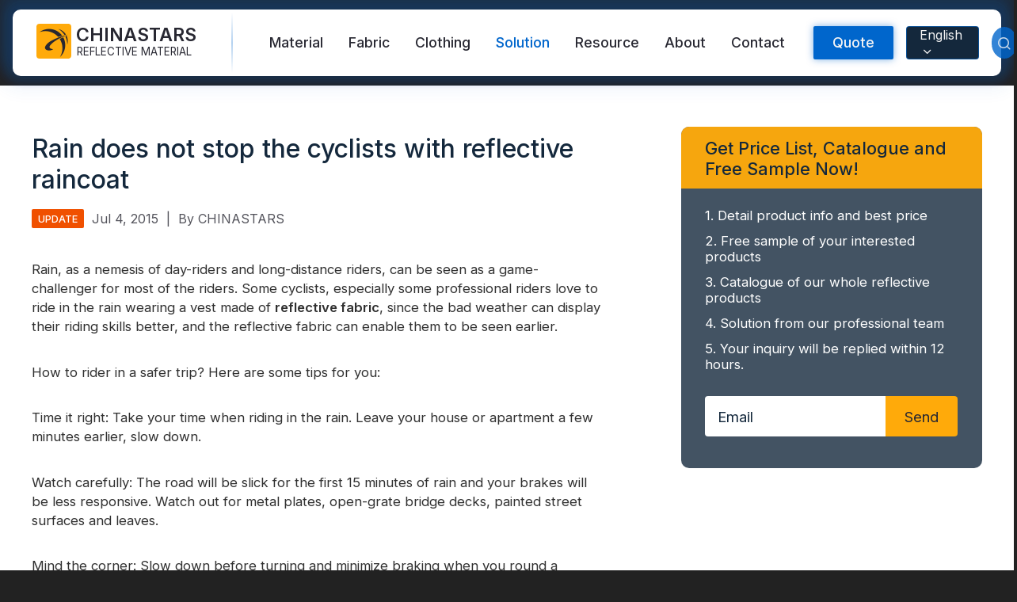

--- FILE ---
content_type: text/html;charset=UTF-8
request_url: https://www.chinareflective.com/news/rain-does-not-stop-the-cyclists-with-reflective-raincoat.html
body_size: 15195
content:





<!DOCTYPE html>
<html lang="en">





<head>
    <meta charset="UTF-8">
    <meta name="viewport" content="width=device-width,initial-scale=1,minimum-scale=1,maximum-scale=1,user-scalable=no">
    <meta http-equiv="X-UA-Compatible" content="ie=edge">
    <link rel="alternate" hreflang="en" href="https://www.chinareflective.com/news/rain-does-not-stop-the-cyclists-with-reflective-raincoat.html"/>
    <link rel="alternate" hreflang="es" href="https://www.chinareflective.com/es/news/rain-does-not-stop-the-cyclists-with-reflective-raincoat.html"/>
    <link rel="alternate" hreflang="pt" href="https://www.chinareflective.com/pt/news/rain-does-not-stop-the-cyclists-with-reflective-raincoat.html"/>
    <link rel="alternate" hreflang="ru" href="https://www.chinareflective.com/ru/news/rain-does-not-stop-the-cyclists-with-reflective-raincoat.html"/>
    <link rel="alternate" hreflang="fr" href="https://www.chinareflective.com/fr/news/rain-does-not-stop-the-cyclists-with-reflective-raincoat.html"/>
    <link rel="alternate" hreflang="ar" href="https://www.chinareflective.com/ar/news/rain-does-not-stop-the-cyclists-with-reflective-raincoat.html"/>
    <link rel="alternate" hreflang="de" href="https://www.chinareflective.com/de/news/rain-does-not-stop-the-cyclists-with-reflective-raincoat.html"/>
    <link rel="alternate" hreflang="id" href="https://www.chinareflective.com/id/news/rain-does-not-stop-the-cyclists-with-reflective-raincoat.html"/>
    <link rel="alternate" hreflang="tr" href="https://www.chinareflective.com/tr/news/rain-does-not-stop-the-cyclists-with-reflective-raincoat.html"/>
    <link rel="alternate" hreflang="pl" href="https://www.chinareflective.com/pl/news/rain-does-not-stop-the-cyclists-with-reflective-raincoat.html"/>
    <link rel="alternate" hreflang="ko" href="https://www.chinareflective.com/ko/news/rain-does-not-stop-the-cyclists-with-reflective-raincoat.html"/>
    <link rel="alternate" hreflang="it" href="https://www.chinareflective.com/it/news/rain-does-not-stop-the-cyclists-with-reflective-raincoat.html"/>
    <link rel="alternate" hreflang="ja" href="https://www.chinareflective.com/ja/news/rain-does-not-stop-the-cyclists-with-reflective-raincoat.html"/>
    <title>Rain does not stop the cyclists with reflective raincoat | Chinastars</title>
    <script type="application/ld+json">
        {
            "@context": "https://schema.org",
            "@type": "Article",
            "headline": "Rain does not stop the cyclists with reflective raincoat | Chinastars",
            "description": "Some cyclists, especially some professional riders love to ride in the rain wearing a vest made of reflective fabric, since the bad weather can display their riding skills better, and the reflective fabric can enable them to be seen earlier.",
            "image": "https://www.chinareflective.com/upload/blog-Chinastars-reflective-material-public.jpg",
            "inLanguage": "en",
            "publisher": {
                "@type": "Organization",
                "name": "CHINASTARS",
                "logo": {
                    "@type": "ImageObject",
                    "url": "https://www.chinareflective.com/img/chinastars-open-graph-logo.png"
                }
            },
            "datePublished": "2015-07-04 15:22:48.0",
            "dateModified": "2015-07-04 15:22:48.0",
            "mainEntityOfPage": {
                "@type": "WebPage",
                "@id": "https://www.chinareflective.com/news/rain-does-not-stop-the-cyclists-with-reflective-raincoat.html"
            }
        }
    </script>
    <meta name="description" content="Some cyclists, especially some professional riders love to ride in the rain wearing a vest made of reflective fabric, since the bad weather can display their riding skills better, and the reflective fabric can enable them to be seen earlier." />
    <meta name="keywords" content="reflective fabric, reflective tape, reflective raincoat" />

    <meta property="og:type" content="article">
    <meta property="og:title" content="Rain does not stop the cyclists with reflective raincoat | Chinastars">
    <meta property="og:description" content="Some cyclists, especially some professional riders love to ride in the rain wearing a vest made of reflective fabric, since the bad weather can display their riding skills better, and the reflective fabric can enable them to be seen earlier.">
    <meta property="og:url" content="https://www.chinareflective.com/news/rain-does-not-stop-the-cyclists-with-reflective-raincoat.html">
    <meta property="og:locale" content="en">
    <meta property="og:image" content="https://www.chinareflective.com/upload/blog-Chinastars-reflective-material-public.jpg">
    <meta property="og:site_name" content="CHINASTARS">
    <meta property="article:author" content="CHINASTARS">
    <meta property="article:published_time" content="2015-07-04 15:22:48.0">
    <meta property="article:modified_time" content="2015-07-04 15:22:48.0">
    <meta name="twitter:card" content="summary_large_image">
    <meta name="twitter:title" content="Rain does not stop the cyclists with reflective raincoat | Chinastars">
    <meta name="twitter:description" content="Some cyclists, especially some professional riders love to ride in the rain wearing a vest made of reflective fabric, since the bad weather can display their riding skills better, and the reflective fabric can enable them to be seen earlier.">
    <meta name="twitter:image" content="https://www.chinareflective.com/upload/blog-Chinastars-reflective-material-public.jpg">
    <meta name="twitter:site" content="@CHINASTARS">
    <meta name="twitter:creator" content="@Chinareflective">

    <link rel="shortcut icon" href="/img/favicon.ico" type="image/x-icon">
    <meta name="format-detection" content="telephone=no">

    <link href="https://fonts.googleapis.com/css2?family=Inter:wght@400;500;600&display=swap" rel="preload" as="style">
    <link rel="preload" href="/chinastars-css/other.min.css?v=20251210" as="style">

    <link rel="stylesheet" href="/chinastars-css/other.min.css?v=20251210">
    <link rel="preconnect" href="https://fonts.gstatic.com">
    <link href="https://fonts.googleapis.com/css2?family=Inter:wght@400;500;600&display=swap" rel="stylesheet" media="print" onload="this.media='all'">
    <link rel="canonical" href="https://www.chinareflective.com/news/rain-does-not-stop-the-cyclists-with-reflective-raincoat.html"/>

    <style>
    html{font-family:Inter,Roboto,"Helvetica Neue",Arial,sans-serif;font-size:16px;-webkit-text-size-adjust:100%;color:#f5f5f5;-webkit-font-smoothing:antialiased;-webkit-overflow-scrolling:touch;font-display:swap}body{background:#222;line-height:1.35;font:normal 1rem Inter,Roboto,Helvetica,Arial,san-serif;color:#eee;overflow-x:hidden;-webkit-tap-highlight-color:transparent}body.active{height:100%;overflow:hidden}body,html{scroll-behavior:smooth}@font-face{font-family:icomoon;src:url(/fonts/icomoon.eot);src:url(/fonts/icomoon.eot#iefix) format("embedded-opentype"),url(/fonts/icomoon.ttf) format("truetype"),url(/fonts/icomoon.woff) format("woff"),url(/fonts/icomoon.svg#icomoon) format("svg");font-weight:400;font-style:normal;font-display:block}[class*=" icon-"],[class^=icon-]{font-family:icomoon;font-style:normal;font-weight:400;font-variant:normal;text-transform:none;line-height:1;-webkit-font-smoothing:antialiased;-moz-osx-font-smoothing:grayscale}.icon-response:before{content:"\e919"}.icon-moq:before{content:"\e93a"}.icon-customize:before{content:"\e992"}.icon-delivery:before{content:"\e9af"}.icon-play:before{content:"\ea15"}.icon-pause:before{content:"\ea16"}.icon-logo:before{content:"\e917"}.icon-patent:before{content:"\e916"}.icon-cancel:before{content:"\e913"}.icon-check:before{content:"\e912"}.icon-location:before{content:"\e90f"}.icon-flag:before{content:"\e90e"}.icon-wechat:before{content:"\e910"}.icon-user:before{content:"\e90d"}.icon-edit:before{content:"\e904"}.icon-email:before{content:"\e903"}.icon-chevrons-down:before{content:"\e914"}.icon-chevron-down:before{content:"\e915"}.icon-search:before{content:"\e911"}.icon-arrow-right-circle:before{content:"\e901"}.icon-phone:before{content:"\e918"}.icon-organize:before{content:"\e90c"}.icon-twitter:before{content:"\e90b"}.icon-pinterest:before{content:"\e90a"}.icon-instagram:before{content:"\e909"}.icon-facebook:before{content:"\e908"}.icon-linkedin:before{content:"\e907"}.icon-youtube:before{content:"\e906"}.icon-skype:before{content:"\e905"}.icon-whatsapp:before{content:"\e902"}.icon-arrow-right:before{content:"\e900"}body,dd,dl,dt,h1,h2,h3,h4,h5,ol,p,ul{margin:0;padding:0;-webkit-box-sizing:border-box;box-sizing:border-box}h1,h2,h3,h4{font-weight:400}div,li{-webkit-box-sizing:border-box;box-sizing:border-box}address,article,aside,canvas,data,details,fieldset,figcaption,figure,footer,form,header,legend,main,nav,section,source,summary,svg,time,video{display:block;-webkit-box-sizing:border-box;box-sizing:border-box;margin:0}ol,ul{list-style:none}a{background-color:transparent;text-decoration:none;color:inherit}em{font-style:normal}img{width:100%;height:auto;display:block;-ms-interpolation-mode:bicubic;border:none}video{width:100%}video:focus{outline:0}button,input,select,textarea{font-family:inherit;font-size:100%;line-height:1.15;margin:0;border:0;-webkit-box-sizing:border-box;box-sizing:border-box}input,textarea{border:0;outline:0}input:focus,textarea:focus{outline:0}input::-webkit-input-placeholder,textarea::-webkit-input-placeholder{color:#f5f5f5}input::-moz-placeholder,textarea::-moz-placeholder{color:#f5f5f5}input:-ms-input-placeholder,textarea:-ms-input-placeholder{color:#f5f5f5}input::-ms-input-placeholder,textarea::-ms-input-placeholder{color:#f5f5f5}input::placeholder,textarea::placeholder{color:#f5f5f5}.header,.poplayer{display:none}.m-header-wrapper{display:block;position:-webkit-sticky;position:sticky;top:0;z-index:9;height:54px;background:rgba(20,40,60,.95);-webkit-backdrop-filter:saturate(180%) blur(4px);backdrop-filter:saturate(180%) blur(4px)}.m-header{z-index:10;display:-webkit-box;display:-ms-flexbox;display:flex;-webkit-box-pack:justify;-ms-flex-pack:justify;justify-content:space-between;-webkit-box-align:center;-ms-flex-align:center;align-items:center;width:100%;height:100%;padding:10px 2%;background:rgba(20,40,60,.95)}.header-logo{-webkit-box-flex:3;-ms-flex-positive:3;flex-grow:3}.header-logo a{display:-webkit-box;display:-ms-flexbox;display:flex;-webkit-box-align:center;-ms-flex-align:center;align-items:center}.header-logo a em{font-size:1.4rem;font-weight:600;color:#fff;text-shadow:0 0 4px rgba(255,255,255,.2);padding-left:4px}.header-logo a span{font-size:1.8rem;color:#ffaa0a}.header-lang-m{position:relative;color:#f5f5f5;-webkit-transform:translateX(-4px);-ms-transform:translateX(-4px);transform:translateX(-4px);-webkit-user-select:none;-moz-user-select:none;-ms-user-select:none;user-select:none}.header-lang-m>span{display:-webkit-box;display:-ms-flexbox;display:flex;padding:6px 10px;background:#14283c;border:1px solid rgba(0,102,204,.5);border-radius:2px}.header-lang-m i{display:block;-webkit-transform:translateY(3px);-ms-transform:translateY(3px);transform:translateY(3px)}.lang-content-wrapper-m{position:absolute;z-index:10;top:100%;margin-top:10px;right:-46px;background:#fff;-webkit-backdrop-filter:blur(10px);backdrop-filter:blur(10px);-webkit-box-shadow:0 4px 10px rgba(20,40,60,.2);box-shadow:0 4px 10px rgba(20,40,60,.2);color:#14283c;width:180px;height:0;display:none;border-radius:4px;will-change:transform;-webkit-transition:all .1s,.1s,-webkit-transform;transition:all .1s,.1s,-webkit-transform;-o-transition:all .1s,transform,.1s;transition:all .1s,transform,.1s;transition:all .1s,transform,.1s,-webkit-transform}.lang-content-wrapper-m.active{height:auto;display:block}.lang-content-wrapper-m::before{content:"";display:block;position:absolute;z-index:10;top:-8px;left:50%;width:0;height:0;border-style:solid;border-width:0 12px 10px 12px;border-color:transparent transparent #fff transparent;-webkit-transform:translateX(-50%);-ms-transform:translateX(-50%);transform:translateX(-50%)}.lang-content-wrapper-m ul{padding:10px}.lang-content-wrapper-m li{padding:6px 10px;border-radius:2px}.lang-content-wrapper-m li:active{background:rgba(0,102,204,.8);color:#fff}.m-nav-icon{width:42px;height:100%;position:relative}.m-nav-icon input{width:100%;height:100%;opacity:0}.m-nav-icon input~span:after,.m-nav-icon input~span:before{content:"";position:absolute;right:10px;width:21px;height:2px;margin-left:-6px;background:#fff;border-radius:2px;-webkit-transform-origin:50% 50%;-ms-transform-origin:50% 50%;transform-origin:50% 50%;will-change:transform;-webkit-transform:translateZ(0);transform:translateZ(0);-webkit-transition:top .3s .2s,-webkit-transform .3s;transition:top .3s .2s,-webkit-transform .3s;-o-transition:transform .3s,top .3s .2s;transition:transform .3s,top .3s .2s;transition:transform .3s,top .3s .2s,-webkit-transform .3s}.m-nav-icon input~span:before{top:12px}.m-nav-icon input~span:after{top:22px}.m-nav-icon input:checked~span:after,.m-nav-icon input:checked~span:before{-webkit-transition:top .3s,-webkit-transform .3s .2s;transition:top .3s,-webkit-transform .3s .2s;-o-transition:top .3s,transform .3s .2s;transition:top .3s,transform .3s .2s;transition:top .3s,transform .3s .2s,-webkit-transform .3s .2s}.m-nav-icon input:checked~span:before{top:17px;-webkit-transform:rotate(45deg);-ms-transform:rotate(45deg);transform:rotate(45deg)}.m-nav-icon input:checked~span:after{top:17px;-webkit-transform:rotate(-45deg);-ms-transform:rotate(-45deg);transform:rotate(-45deg)}.m-mask{position:absolute;z-index:8;top:54px;left:0;-webkit-transform:translateY(-150%);-ms-transform:translateY(-150%);transform:translateY(-150%);width:100%;height:0;opacity:0;background:rgba(20,40,60,.98);-webkit-backdrop-filter:saturate(180%) blur(4px);backdrop-filter:saturate(180%) blur(4px);overflow:hidden;will-change:transform;-webkit-transform:translateZ(0);transform:translateZ(0);-webkit-transition:height .3s,opacity .3s,-webkit-transform .3s;transition:height .3s,opacity .3s,-webkit-transform .3s;-o-transition:height .3s,transform .3s,opacity .3s;transition:height .3s,transform .3s,opacity .3s;transition:height .3s,transform .3s,opacity .3s,-webkit-transform .3s}.m-mask.active{height:800px;-webkit-transform:translateY(0);-ms-transform:translateY(0);transform:translateY(0);opacity:1}.m-nav-search{width:100%;display:-webkit-box;display:-ms-flexbox;display:flex;-webkit-box-pack:justify;-ms-flex-pack:justify;justify-content:space-between;-webkit-box-align:stretch;-ms-flex-align:stretch;align-items:stretch;padding:20px 2% 10px}.m-nav-search input::-webkit-input-placeholder{color:rgba(245,245,245,.8)}.m-nav-search input::-moz-placeholder{color:rgba(245,245,245,.8)}.m-nav-search input:-ms-input-placeholder{color:rgba(245,245,245,.8)}.m-nav-search input::-ms-input-placeholder{color:rgba(245,245,245,.8)}.m-nav-search input::placeholder{color:rgba(245,245,245,.8)}.m-nav-search input.m-search-input{-webkit-box-flex:1;-ms-flex:1;flex:1;-webkit-appearance:none;border-radius:0;border-top-left-radius:4px;border-bottom-left-radius:4px;background:rgba(245,245,245,.2);padding:14px 12px 12px;color:#fff}.m-nav-search .m-search-button{-webkit-appearance:none;font-size:2rem;padding:10px 10px 6px 12px;border-radius:0;border-top-right-radius:4px;border-bottom-right-radius:4px;background:#f5f5f5;color:#14283c}.m-nav-list{padding:0 20px;margin-top:10px;border-top:1px solid rgba(245,245,245,.1);font-size:1.1rem;color:#fff}.m-nav-list li a{display:block;width:100%;padding:10px 0;border-bottom:1px solid rgba(245,245,245,.1)}.m-footer{position:-webkit-sticky;position:sticky;bottom:0;z-index:7;background:rgba(255,170,10,.95);-webkit-backdrop-filter:saturate(180%) blur(4px);backdrop-filter:saturate(180%) blur(4px);display:-webkit-box;display:-ms-flexbox;display:flex;-webkit-box-pack:justify;-ms-flex-pack:justify;justify-content:space-between;width:100%}.m-footer .footer-nav{display:-webkit-box;display:-ms-flexbox;display:flex;-webkit-box-pack:justify;-ms-flex-pack:justify;justify-content:space-between;width:100%}.m-footer .footer-nav-item{width:33.3%}.m-footer .footer-nav-item a,.m-footer .footer-nav-item div{display:-webkit-box;display:-ms-flexbox;display:flex;-webkit-box-orient:vertical;-webkit-box-direction:normal;-ms-flex-direction:column;flex-direction:column;-webkit-box-align:center;-ms-flex-align:center;align-items:center;padding:6px 0 4px;font-size:.75rem;font-weight:500;color:rgba(20,40,60,.8);text-transform:uppercase}.m-footer .footer-nav-item [class*=" icon-"],.m-footer .footer-nav-item [class^=icon-]{font-size:1.5rem}.main-wrapper{width:100%}.initial-banner{position:relative;overflow:hidden}.initial-banner .initial-banner-video{display:none}.initial-banner .initial-banner-img{display:block}.initial-banner-title{font-size:1.5rem;line-height:1.25;font-weight:700;color:#282832}.initial-banner-content{width:100%;padding:20px}.initial-banner-content.center{margin:auto;text-align:center}.initial-banner-description{font-size:1.25rem;margin-top:20px;font-weight:500;color:#282832}.initial-banner-feature{font-size:1.15rem;margin-top:30px;font-weight:500;color:#282832;background:-webkit-linear-gradient(0deg,#b200cc,#f05000);-webkit-background-clip:text;-webkit-text-fill-color:transparent}.mg-auto{margin-left:auto;margin-right:auto}.align-center{-webkit-box-align:center;-ms-flex-align:center;align-items:center}.text-center{text-align:center}html:lang(ar) .text-center{text-align:center!important}.bg-strong{background-color:#06c}.text-white{color:#fff}.text-grey{color:#282832}.initial-banner-button{font-size:1rem;padding:20px 30px;cursor:pointer;margin:30px 0}.text-l{font-size:1.5rem}.font-bold{font-weight:600}.mb-30{margin-bottom:30px}.flex{display:-webkit-box;display:-ms-flexbox;display:flex}@media screen and (min-width:1280px){.initial-banner .initial-banner-video{display:block}.initial-banner .initial-banner-img{display:none}.initial-banner-content{width:720px;padding:0;padding:40px 0}.absolute-center{position:absolute;top:50%;left:50%;-webkit-transform:translate(-50%,-50%);-ms-transform:translate(-50%,-50%);transform:translate(-50%,-50%)}.initial-banner-title{font-size:2.5rem;line-height:1.5;color:#fff}.initial-banner-title.text-grey{color:#282832}.initial-banner-description{color:#fff}.initial-banner-description.text-grey{color:#282832}.initial-banner-button{font-size:1.15rem;margin:60px 0 0}.text-l{font-size:2.5rem}}@media screen and (min-width:1280px){.m-footer,.m-header-wrapper{display:none}.main-wrapper{width:1200px;margin-left:auto;margin-right:auto}.header{display:block;position:-webkit-sticky;position:sticky;top:10px;z-index:10;margin:12px 16px;padding:0 30px;border-radius:10px;background:#fff;color:#14283c;-webkit-backdrop-filter:saturate(180%) blur(4px);backdrop-filter:saturate(180%) blur(4px);-webkit-box-shadow:0 0 20px 20px rgba(0,102,204,.05),0 0 10px 10px rgba(0,102,204,.1),0 -20px 20px 20px rgba(0,102,204,.2);box-shadow:0 0 20px 20px rgba(0,102,204,.05),0 0 10px 10px rgba(0,102,204,.1),0 -20px 20px 20px rgba(0,102,204,.2);-webkit-transition:-webkit-transform .3s;transition:-webkit-transform .3s;-o-transition:transform .3s;transition:transform .3s;transition:transform .3s,-webkit-transform .3s}.header a{color:#282832}.hidden-header{-webkit-transform:translateY(-100px);-ms-transform:translateY(-100px);transform:translateY(-100px)}.header-nav-wrapper{width:100%;height:84px;z-index:10;display:-webkit-box;display:-ms-flexbox;display:flex;-webkit-box-pack:justify;-ms-flex-pack:justify;justify-content:space-between}.header-nav-wrapper>nav{display:-webkit-box;display:-ms-flexbox;display:flex;margin-right:auto;margin-left:30px}.header-nav-wrapper .logo-wrapper{position:relative;z-index:11;padding-right:40px}.header-nav-wrapper .logo-wrapper:after{content:"";position:absolute;z-index:11;right:0;top:5%;width:2px;height:90%;background:-webkit-gradient(linear,left bottom,left top,from(transparent),color-stop(50%,rgba(0,102,204,.3)),to(transparent));background:-o-linear-gradient(bottom,transparent,rgba(0,102,204,.3) 50%,transparent);background:linear-gradient(0deg,transparent,rgba(0,102,204,.3) 50%,transparent)}.header-nav-wrapper .logo>a{display:-webkit-box;display:-ms-flexbox;display:flex;-webkit-box-align:center;-ms-flex-align:center;align-items:center}.header-nav-wrapper .icon-logo{background:#ffaa0a;color:#282832;display:-webkit-box;display:-ms-flexbox;display:flex;-webkit-box-pack:center;-ms-flex-pack:center;justify-content:center;-webkit-box-align:center;-ms-flex-align:center;align-items:center;width:44px;height:44px;margin:18px 0;border-radius:4px;-webkit-box-sizing:border-box;box-sizing:border-box;font-size:2.25rem}.header-nav-wrapper .logo-txt{display:-webkit-box;display:-ms-flexbox;display:flex;-webkit-box-orient:vertical;-webkit-box-direction:normal;-ms-flex-direction:column;flex-direction:column;padding:0 6px}.header-nav-wrapper .logo-txt em{font-size:1.45rem;font-weight:600;line-height:1.15}.header-nav-wrapper .logo-txt span{font-size:.835rem;font-weight:300;margin:0 0 0 1px;text-align:justify}.nav{display:-webkit-box;display:-ms-flexbox;display:flex;height:100%;color:#f5f5f5}.nav>li>a{line-height:84px;padding:16px;-webkit-transition:color .5s,text-shadow .5s;-o-transition:color .5s,text-shadow .5s;transition:color .5s,text-shadow .5s;font-size:1.1rem;font-weight:500;color:#282832}.nav>li.active>a{color:#06c;text-shadow:0 0 2px rgba(0,102,204,.05),0 0 1px rgba(0,102,204,.1)}.nav>li:hover>a{color:#06c;text-shadow:0 0 2px rgba(0,102,204,.05),0 0 1px rgba(0,102,204,.1)}.nav>li:hover .nav-slide-wrapper{width:100%;height:440px;-webkit-transform:translateY(-20px);-ms-transform:translateY(-20px);transform:translateY(-20px);-webkit-backdrop-filter:saturate(180%) blur(4px);backdrop-filter:saturate(180%) blur(4px);-webkit-box-shadow:0 20px 20px 0 rgba(0,102,204,.1);box-shadow:0 20px 20px 0 rgba(0,102,204,.1)}.nav-slide-wrapper{position:absolute;z-index:1;top:100%;left:0;width:100%;height:0;border-radius:10px;overflow:hidden;will-change:transform;background:rgba(255,255,255,.98);-webkit-backdrop-filter:blur(6px);backdrop-filter:blur(6px)}.nav-slide-wrapper .nav-slide{width:1100px;margin:0 auto}.nav-slide-wrapper .nav-item{display:-webkit-box;display:-ms-flexbox;display:flex;-webkit-box-orient:vertical;-webkit-box-direction:normal;-ms-flex-direction:column;flex-direction:column;max-width:250px}.nav-slide-wrapper .nav-item>a{margin-bottom:16px}.nav-slide-wrapper.text-subnav ul{padding:20px 80px}.nav-slide-wrapper.text-subnav a{display:block;padding:10px 16px;-webkit-transition:color .5s,text-shadow .5s;-o-transition:color .5s,text-shadow .5s;transition:color .5s,text-shadow .5s}.nav-slide-wrapper.text-subnav a:hover{color:#06c;text-shadow:0 0 2px rgba(0,102,204,.05),0 0 1px rgba(0,102,204,.1);background:rgba(0,102,204,.05);border-radius:4px}.nav-slide-content{width:100%;padding:20px 0 0 40px;position:relative}.nav-slide-content:after{content:"";position:absolute;top:20px;left:0;width:100%;height:1px;background:rgba(0,102,204,.1)}.nav-slide-subnav{width:25%;min-width:250px;height:420px;padding:20px 60px 40px 0}.nav-slide-subnav a{display:block;padding:10px 16px;-webkit-transition:color .5s,text-shadow .5s;-o-transition:color .5s,text-shadow .5s;transition:color .5s,text-shadow .5s}.nav-slide-subnav a:hover{color:#06c;text-shadow:0 0 2px rgba(0,102,204,.05),0 0 1px rgba(0,102,204,.1);background:rgba(0,102,204,.05);border-radius:4px}.nav-slide-img{width:75%;min-width:800px;height:420px;border-top-left-radius:16px;overflow:hidden;display:-webkit-box;display:-ms-flexbox;display:flex;-webkit-box-pack:center;-ms-flex-pack:center;justify-content:center}.nav-slide-img img{-o-object-fit:cover;object-fit:cover;height:100%;width:auto;min-width:100%}.nav-list{display:-webkit-box;display:-ms-flexbox;display:flex;-webkit-box-pack:justify;-ms-flex-pack:justify;justify-content:space-between}.header-form-search{height:84px;display:-webkit-box;display:-ms-flexbox;display:flex;-webkit-box-align:center;-ms-flex-align:center;align-items:center;margin-left:20px}.header-form .pop-quote-button{background:#06c;color:#f5f5f5;height:42px;padding:0 24px;border-radius:2px;cursor:pointer;font-size:1.1rem;font-weight:500;-webkit-box-shadow:0 0 10px rgba(0,102,204,.5);box-shadow:0 0 10px rgba(0,102,204,.5)}.header-search{width:40px;height:40px;border-radius:50%;background:rgba(0,102,204,.8);display:-webkit-box;display:-ms-flexbox;display:flex;-webkit-box-pack:center;-ms-flex-pack:center;justify-content:center;-webkit-box-align:center;-ms-flex-align:center;align-items:center;font-size:1.25rem;color:rgba(245,245,245,.8);cursor:pointer;overflow:hidden}.header-search #search-button{display:inline-block;padding:20px}.header-serch-content{position:absolute;z-index:1;top:100%;left:0;width:100%;height:0;overflow:hidden;background:rgba(20,40,60,.98);-webkit-backdrop-filter:blur(6px);backdrop-filter:blur(6px);cursor:default;-webkit-transition:height .5s;-o-transition:height .5s;transition:height .5s}.header-serch-content.active{height:auto}.header-lang{background:#14283c;border:1px solid rgba(0,102,204,.6);height:42px;border-radius:4px;padding:8px 12px 8px 16px;display:-webkit-box;display:-ms-flexbox;display:flex;-webkit-box-pack:center;-ms-flex-pack:center;justify-content:center;-webkit-box-align:center;-ms-flex-align:center;align-items:center;color:#f5f5f5;cursor:pointer;margin:0 16px;position:relative;-webkit-user-select:none;-moz-user-select:none;-ms-user-select:none;user-select:none}.header-lang i{display:inline-block;padding-left:2px;-webkit-transform:translateY(2px);-ms-transform:translateY(2px);transform:translateY(2px)}.lang-content-wrapper{position:absolute;z-index:10;top:100%;margin-top:21px;left:50%;background:#fff;-webkit-backdrop-filter:blur(10px);backdrop-filter:blur(10px);-webkit-box-shadow:0 4px 10px rgba(20,40,60,.2);box-shadow:0 4px 10px rgba(20,40,60,.2);color:#14283c;width:200px;height:0;display:none;border-radius:4px;will-change:transform;-webkit-transform:translateX(-50%);-ms-transform:translateX(-50%);transform:translateX(-50%);-webkit-transition:all .1s,.1s,-webkit-transform;transition:all .1s,.1s,-webkit-transform;-o-transition:all .1s,transform,.1s;transition:all .1s,transform,.1s;transition:all .1s,transform,.1s,-webkit-transform}.lang-content-wrapper.active{height:auto;display:block}.lang-content-wrapper::before{content:"";display:block;position:absolute;top:-12px;left:50%;width:0;height:0;border-style:solid;border-width:0 24px 20px 24px;border-color:transparent transparent #fff transparent;-webkit-transform:translateX(-50%);-ms-transform:translateX(-50%);transform:translateX(-50%)}.lang-content-wrapper ul{padding:20px}.lang-content-wrapper li{padding:6px 10px;border-radius:2px}.lang-content-wrapper li:hover{background:rgba(0,102,204,.8);color:#fff}}.aspect{position:relative;width:100%;height:0;padding-top:100%;overflow:hidden}.aspect.ratio-banner-m{padding-top:100%}.aspect.ratio-2-5{padding-top:40%}.aspect.ratio-1-2{padding-top:50%}.aspect.ratio-3-5{padding-top:60%}.aspect.ratio-2-3{padding-top:66.66%}.aspect.ratio-4-3{padding-top:133.32%}.aspect>*{position:absolute;width:100%;top:50%;left:0;-webkit-transform:translateY(-50%);-ms-transform:translateY(-50%);transform:translateY(-50%)}@media screen and (min-width:1280px){.aspect.ratio-banner{padding-top:34%}}.section-wrapper{padding:40px 0 48px}.section-wrapper:nth-of-type(2n){background:#f5f5f5}@media screen and (min-width:1280px){.section-wrapper{padding:80px 0 100px}}
</style>

<script>

    window.dataLayer = window.dataLayer || [];
    function gtag(){dataLayer.push(arguments);}

    gtag('consent', 'default', {
        'ad_storage': 'granted',
        'ad_user_data': 'granted',
        'ad_personalization': 'granted',
        'analytics_storage': 'granted',
    });

    function loadGTM(url) {
        var script = document.createElement('script');
        script.src = url;
        script.defer = true;
        script.onload = function(){
            window.dataLayer = window.dataLayer || [];
            function gtag(){dataLayer.push(arguments);}
            gtag('js', new Date());
            gtag('config', 'G-8N8FW6TF6C');
            gtag('config', 'GTM-KVV4ZT3');
            gtag('config', 'AW-964352489');

        }
        document.head.appendChild(script);
    }
    setTimeout(function(){
        loadGTM('https://www.googletagmanager.com/gtag/js?id=G-8N8FW6TF6C');
    }, 1500)


    function gtag_report_conversion(url) {
        var callback = function () {
            if (typeof(url) != 'undefined') {
                window.location = url;
            }
        };
        window.dataLayer = window.dataLayer || [];
        function gtag(){dataLayer.push(arguments);}
        gtag('event', 'conversion', {
            'send_to': 'AW-964352489/bZ5jCIzJm_ICEOmz68sD',
            'event_callback': callback
        });
        return false;
    }

</script>
</head>

<body>



    <!-- mobile header -->
    <header class="m-header-wrapper">
        <section class="m-header">
            <div class="header-logo"><a href="/">
                <span class="icon-logo"></span>
                <em>CHINASTARS</em>
            </a></div>
            <section class="header-lang-m" id="lang-toggle-button-m">

                    <span id="lang-chosen-m">English <i class="icon-chevron-down"></i></span>
                    <div class="lang-content-wrapper-m" id="lang-content-m">
                        <ul class="lang-content">
                            <li value="es">Español</li>
                            <li value="pt">Português</li>
                            <li value="ru">Русский</li>
                            <li value="fr">Français</li>
                            <li value="ar">عربي</li>
                            <li value="de">Deutsch</li>
                            <li value="id">bahasa Indonesia</li>
                            <li value="tr">Türkçe</li>
                            <li value="pl">Polski</li>
                            <li value="it">Italiano</li>
                            <li value="ko">한국인</li>
                            <li value="ja">日本語</li>
                        </ul>
                    </div>

            </section>
            <div class="m-nav-icon" role="button">
                <input type="checkbox" class="m-nav-trigger" aria-label="Menu">
                <span></span>
            </div>
        </section>
        <section class="m-mask">
            <div class="m-nav-wrapper">
                <form class="m-nav-search" action="/product/search.html" method="get">
                    <input type="search" name="searchParam" placeholder="Search Products" autocomplete="off" class="m-search-input" required>
                    <button class="m-search-button" aria-label="mobile search button"><span class="icon-search"></span></button>
                </form>
                <nav class="m-nav-list">
                    <ul>
                        <li><a href="/product/reflectivematerial.html">Reflective Material / Tape</a></li>
                        <li><a href="/product/reflective-fabric-for-outdoor.html">Fashion Reflective Fabric</a></li>
                        <li><a href="/product/safetyclothing.html">Safety Clothing</a></li>
                        <li><a href="/product/glow-in-the-dark-material.html">Glow In The Dark Material</a></li>
                        <li><a href="/product/industrial-wash-reflective-trim.html">Industrial Wash Trim</a></li>
                        <li><a href="/aboutus.html">About CHINASTARS</a></li>
                        <li><a href="/news/newproducts.html">New Product</a></li>
                        <li><a href="/download/certificates.html">Certificate</a></li>
                        <li><a href="/download/catalogue.html">Catalogue</a></li>
                        <li><a href="/video.html">Video</a></li>
                        <li><a href="/contact.html">Contact</a></li>
                    </ul>
                </nav>
            </div>
        </section>
    </header>

    <!-- PC header -->
    <header class="header">
        <section class="header-nav-wrapper">
            <setion class="logo-wrapper">
                <div class="logo">
                    <a href="/">
                        <span class="icon-logo"></span>
                        <div class="logo-txt">
                            <em>CHINASTARS</em>
                            <span>REFLECTIVE MATERIAL</span>
                        </div>
                    </a>
                </div>
            </setion>

            <nav>
                <ul class="nav">
                    <li >
                        <a href="/product/reflectivematerial.html" nav-a-img="/chinastars-images/product/header-nav-category-reflective-material.jpg">Material</a>
                        <div class="nav-slide-wrapper">
                            <div class="flex nav-slide-content">
                                <ul class="nav-slide-subnav">
                                    <li><a href="/product/reflective-fabric-for-ppe.html" nav-a-img="/chinastars-images/product/header-nav-category-reflective-tape-ppe.jpg">Reflective Fabric for PPE</a></li>
                                    <li><a href="/product/industrial-wash-reflective-trim.html" nav-a-img="/chinastars-images/product/header-nav-category-reflective-tape-industrial-wash.jpg">Industrial Washing Tape</a></li>
                                    <li><a href="/product/fr-reflective-tape.html" nav-a-img="/chinastars-images/product/header-nav-category-reflective-tape-fr.jpg">FR Reflective Tape</a></li>
                                    <li><a href="/product/heat-transfer-film-logo.html" nav-a-img="/chinastars-images/product/header-nav-category-reflective-tape-htv.jpg">Heat Transfer Vinyl & Logo</a></li>
                                    <li><a href="/product/reflective-ribbon.html" nav-a-img="/chinastars-images/product/header-nav-category-reflective-tape-ribbon.jpg">Reflective Ribbon</a></li>
                                    <li><a href="/product/reflective-piping.html" nav-a-img="/chinastars-images/product/header-nav-category-reflective-tape-piping.jpg">Reflective Piping</a></li>
                                    <li><a href="/product/reflective-yarn.html" nav-a-img="/chinastars-images/product/header-nav-category-reflective-tape-yarn.jpg">Reflective Yarn</a></li>
                                    <li><a href="/product/prismatic-tape.html" nav-a-img="/chinastars-images/product/header-nav-category-reflective-tape-prismatic.jpg">Prismatic Tape</a></li>
                                    <li><a href="/product/glow-in-the-dark-material.html" nav-a-img="/chinastars-images/product/header-nav-category-reflective-tape-glow.jpg">Glow In The Dark Material</a></li>
                                </ul>
                                <div class="nav-slide-img">
                                    <a href="/product/reflectivematerial.html"><img class="lazyload" data-src='/chinastars-images/product/header-nav-category-reflective-material.jpg' alt="Reflective Material for Clothing Garments" width="1200" height="420"></a>
                                </div>
                            </div>
                        </div>
                    </li>

                    <li >
                        <a href="/product/reflective-fabric-for-outdoor.html" nav-a-img="/chinastars-images/product/header-nav-category-reflective-fabric.jpg">Fabric</a>
                        <div class="nav-slide-wrapper">
                            <div class="flex nav-slide-content">
                                <ul class="nav-slide-subnav">
                                    <li><a href="/product/glow-in-the-dark-material.html" nav-a-img="/chinastars-images/product/header-nav-category-reflective-fabric-glow.jpg">Glow In The Dark Fabric</a></li>
                                    <li><a href="/product/reflective-fabric-for-outdoor/rainbow-reflective-fabric.html" nav-a-img="/chinastars-images/product/header-nav-category-reflective-fabric-rainbow.jpg">Rainbow Reflective Fabric</a></li>
                                    <li><a href="/product/reflective-fabric-for-outdoor/reflective-printing-fabric.html" nav-a-img="/chinastars-images/product/header-nav-category-reflective-fabric-print.jpg">Reflective Printing Fabric</a></li>
                                    <li><a href="/product/reflective-fabric-for-outdoor/soft-reflective-fabric.html" nav-a-img="/chinastars-images/product/header-nav-category-reflective-fabric-silver.jpg">Silver Reflective Fabric</a></li>
                                    <li><a href="/product/reflective-fabric-for-outdoor/color-reflective-fabric.html" nav-a-img="/chinastars-images/product/header-nav-category-reflective-fabric-color.jpg">Color Reflective Fabric</a></li>
                                    <li><a href="/product/reflective-fabric-for-outdoor/gradient-reflective-fabric.html" nav-a-img="/chinastars-images/product/header-nav-category-reflective-fabric-gradient.jpg">Gradient Reflective Fabric</a></li>
                                    <li><a href="/product/reflective-fabric-for-outdoor/perforated-reflective-fabric.html" nav-a-img="/chinastars-images/product/header-nav-category-reflective-fabric-perforated.jpg">Perforated Reflective Fabric</a></li>
                                </ul>
                                <div class="nav-slide-img">
                                    <a href="/product/reflective-fabric-for-outdoor.html"><img class="lazyload" data-src='/chinastars-images/product/header-nav-category-reflective-fabric.jpg' alt="Reflective Fabric for Outdoor Wear" width="1200" height="420"></a>
                                </div>
                            </div>
                        </div>
                    </li>

                    <li >
                        <a href="/product/safetyclothing.html" nav-a-img="/chinastars-images/product/header-nav-category-safety-clothing.jpg">Clothing</a>
                        <div class="nav-slide-wrapper">
                            <div class="flex nav-slide-content">
                                <ul class="nav-slide-subnav">
                                    <li><a href="/product/safety-vest.html" nav-a-img="/chinastars-images/product/header-nav-category-safety-clothing-vest.jpg">Safety Vest</a></li>
                                    <li><a href="/product/hi-vis-jackets.html" nav-a-img="/chinastars-images/product/header-nav-category-safety-clothing-jacket.jpg">Hi Vis Jacket</a></li>
                                    <li><a href="/product/safety-pants.html" nav-a-img="/chinastars-images/product/header-nav-category-safety-clothing-pants.jpg">Safety Pants</a></li>
                                    <li><a href="/product/safety-raincoat.html" nav-a-img="/chinastars-images/product/header-nav-category-safety-clothing-raincoat.jpg">Safety Raincoat</a></li>
                                    <li><a href="/product/safety-shirts-sweatshirts.html" nav-a-img="/chinastars-images/product/header-nav-category-safety-clothing-shirt.jpg">Safety Shirts & Sweatshirts</a></li>
                                    <li><a href="/product/safety-coveralls.html" nav-a-img="/chinastars-images/product/header-nav-category-safety-clothing-coverall.jpg">Safety Coverall</a></li>
                                </ul>
                                <div class="nav-slide-img">
                                    <a href="/product/safetyclothing.html"><img class="lazyload" data-src='/chinastars-images/product/header-nav-category-safety-clothing.jpg' alt="Reflective Clothing for Worker" width="1200" height="420"></a>
                                </div>
                            </div>
                        </div>
                    </li>

                    <li class='active'>
                        <a href="/faqs/list.html" nav-a-img="/chinastars-images/product/header-nav-category-solution.jpg">Solution</a>
                        <div class="nav-slide-wrapper">
                            <div class="flex nav-slide-content">
                                <ul class="nav-slide-subnav">
                                    <li><a href="/faqs/list.html">FAQ</a></li>
                                    <li><a href="/news/newproducts.html">New Product</a></li>
                                    <li><a href="/video.html">Video</a></li>
                                    <li><a href="/news/latestnews.html">Blog</a></li>
                                </ul>
                                <div class="nav-slide-img">
                                    <img class="lazyload" data-src='/chinastars-images/product/header-nav-category-solution.jpg' alt="Reflective Product Solutions for Your Brand and Application" width="1200" height="420">
                                </div>
                            </div>
                        </div>
                    </li>

                    <li >
                        <a href="/download/certificates.html" nav-a-img="/chinastars-images/product/header-nav-category-resource.jpg">Resource</a>
                        <div class="nav-slide-wrapper">
                            <div class="flex nav-slide-content">
                                <ul class="nav-slide-subnav">
                                    <li><a href="/download/certificates.html">Certificate</a></li>
                                    <li><a href="/download/catalogue.html">Catalogue</a></li>
                                    <li><a href="/download/international_standards.html">International Standard</a></li>
                                </ul>
                                <div class="nav-slide-img">
                                    <img class="lazyload" data-src='/chinastars-images/product/header-nav-category-resource.jpg' alt="Reflective Product Resources and Certificates to Meet Your Unique Demands" width="1200" height="420">
                                </div>
                            </div>
                        </div>
                    </li>

                    <li ><a href="/aboutus.html">About</a></li>
                    <li ><a href="/contact.html">Contact</a></li>
                </ul>
            </nav>

            <div class="header-form-search">
                <section class="header-form">
                    <button class="pop-quote-button">Quote</button>
                </section>

                <section class="header-lang" id="lang-toggle-button">

                        <span id="lang-chosen">English <i class="icon-chevron-down"></i></span>
                        <div class="lang-content-wrapper" id="lang-content">
                            <ul class="lang-content">
                                <li value="es">Español</li>
                                <li value="pt">Português</li>
                                <li value="ru">Русский</li>
                                <li value="fr">Français</li>
                                <li value="ar">عربي</li>
                                <li value="de">Deutsch</li>
                                <li value="id">bahasa Indonesia</li>
                                <li value="tr">Türkçe</li>
                                <li value="pl">Polski</li>
                                <li value="it">Italiano</li>
                                <li value="ko">한국인</li>
                                <li value="ja">日本語</li>
                            </ul>
                        </div>

                </section>
                <section class="header-search">
                    <span class="icon-search" id="search-button" role="button" aria-label="search button"></span>
                    <div class="header-serch-content">
                        <section class="nav-search">
                            <form action="/product/search.html" method="get">
                                <input type="search" name="searchParam" placeholder="Search Products" autocomplete="off" id="search-input" required>
                                <button id="nav-search-button" aria-label="search products"><span class="icon-search"></span></button>
                            </form>
                        </section>
                        <section class="quick-link">
                            <span>Quick Links:</span>
                            <ul>
                                <li><a href="/product/reflective-fabric-for-outdoor.html">Reflective Fabric</a></li>
                                <li><a href="/product/safety-vest.html">Safety Vest</a></li>
                                <li><a href="/product/fr-reflective-tape.html">FR Reflective Tape</a></li>
                                <li><a href="/product/reflectivematerial.html">Reflective Material</a></li>
                                <li><a href="/product/heat-transfer-film-logo.html">Reflective Heat Transfer Vinyl</a></li>
                                <li><a href="/product/reflective-fabric-for-outdoor/rainbow-reflective-fabric.html">Rainbow Reflective Fabric</a></li>
                            </ul>
                        </section>
                    </div>
                </section>
            </div>

        </section>
    </header>



<!-- main -->
<main class="blog-page">
    <section class="main-wrapper">
        <article class="blog-article">
            <header>
                <h1>Rain does not stop the cyclists with reflective raincoat</h1>

                <div class="blog-time">
                    <span class="blog-state">UPDATE</span>
                    <time datetime="2015-07-04 15:22:48.0">Jul 4, 2015</time>
                    <span>|</span>
                    <em>By CHINASTARS</em>
                </div>

            </header>

            <main class="blog-content">
                <p>Rain, as a nemesis of day-riders and long-distance riders, can be seen as a game-challenger for most of the riders. Some cyclists, especially some professional riders love to ride in the rain wearing a vest made of <strong><em><a href="https://www.chinareflective.com/">reflective fabric</a></em></strong>, since the bad weather can display their riding skills better, and the reflective fabric can enable them to be seen earlier.</p>

<p>How to rider in a safer trip? Here are some tips for you:</p>

<p>Time it right: Take your time when riding in the rain. Leave your house or apartment a few minutes earlier, slow down.</p>

<p>Watch carefully: The road will be slick for the first 15 minutes of rain and your brakes will be less responsive. Watch out for metal plates, open-grate bridge decks, painted street surfaces and leaves.</p>

<p>Mind the corner: Slow down before turning and minimize braking when you round a corner.</p>

<p>Be seen: make sure you can be seen. Especially by motorists whose visibility is reduces by the rain. Bright reflective clothing, reflective stickers or other equipment with<strong><em><a href="https://www.chinareflective.com/product/REFLECTIVE-FABRIC-FOR-PPE.html"> reflective tape</a></em></strong> is a must. Turn on both lights.</p>

<p>Waterproof yourself: A sturdy but breathable reflective raincoat and reflective rain pants will make your life easier when riding in the rain. Buy gear with tapes seams and buff your right pant leg to prevent it from getting caught in the chain.</p>

<p>Save your stuff: if buying a new waterproof rack bag or a pair of panniers isn&rsquo;t in your budget, line your current equipment with trash bags and seal them tight. The contents will stay dry.</p>

<p>In conclusion, It&#39;s OK to take a day off from riding if it&#39;s raining, but if you&#39;re riding in raining or snowing, tries to wear a <strong><em><a href="https://www.chinareflective.com/product/SAFETY-RAINCOAT.html">reflective raincoat</a></em></strong> and be smile. There&#39;s no such thing as bad weather, just bad clothing and a bad attitude.</p>

<p><img alt='Rain does not stop the cyclists with reflective raincoat' src="/upload/blog-Chinastars-reflective-material-public.jpg"/>
            </main>


            <section class="share" id="share">
                <ul>
                    <li><a id="share-facebook" title="Facebook" data-url="http://www.facebook.com/sharer/sharer.php?u=">
                        <span class="icon-facebook"></span>
                    </a></li>
                    <li><a id="share-twitter" title="Twitter" data-url="https://twitter.com/intent/tweet?url=">
                        <span class="icon-twitter"></span>
                    </a></li>
                    <li><a id="share-linkedin" title="Linkedin" data-url="http://www.linkedin.com/shareArticle?url=">
                        <span class="icon-linkedin"></span>
                    </a></li>
                </ul>
            </section>


            <section class="blog-related">
                <h2>Recommended Guides</h2>
                <ul>
                    
                        <li><a href="/news/flame-retardant-reflective-webbing-burn-test-comparison.html">
                            <div class="blog-related-img">
                                <img src="/upload/news/blog-fr-reflective-webbing-tape-min.jpg" alt="Flame-Retardant Reflective Webbing: Burn Test Comparison" width="720" height="432">
                            </div>
                            <div class="blog-related-txt">
                                <h3>Flame-Retardant Reflective Webbing: Burn Test Comparison</h3>
                                <time datetime="2025-12-30">Dec 30, 2025</time>
                            </div>
                        </a></li>
                    
                        <li><a href="/news/fire-resistant-reflective-tape-certification.html">
                            <div class="blog-related-img">
                                <img src="/upload/news/fire-resistant-reflective-tape.jpg" alt="Chinastars Fire Resistant Reflective Tape Certification Guide" width="720" height="432">
                            </div>
                            <div class="blog-related-txt">
                                <h3>Chinastars Fire Resistant Reflective Tape Certification Guide</h3>
                                <time datetime="2025-04-22">Apr 22, 2025</time>
                            </div>
                        </a></li>
                    
                        <li><a href="/news/the-hidden-complexity-behind-reflective-materials.html">
                            <div class="blog-related-img">
                                <img src="/upload/news/blog-various-application-of-reflective-tape-min.jpg" alt="The Hidden Complexity Behind Reflective Materials: More Than Just Brightness" width="720" height="432">
                            </div>
                            <div class="blog-related-txt">
                                <h3>The Hidden Complexity Behind Reflective Materials: More Than Just Brightness</h3>
                                <time datetime="2025-12-02">Dec 2, 2025</time>
                            </div>
                        </a></li>
                    
                </ul>
            </section>
        </article>


        <aside class="blog-aside">
            <h2>Get Price List, Catalogue and Free Sample Now!</h2>
            <ul>
                <li>1. Detail product info and best price</li>
                <li>2. Free sample of your interested products</li>
                <li>3. Catalogue of our whole reflective products</li>
                <li>4. Solution from our professional team</li>
                <li>5. Your inquiry will be replied within 12 hours.</li>
            </ul>
            <form action="" method="post" id="detail-form" class="blog-form">
                <input type="hidden" value="news-detail" name="type"/>
                <input type="email" name="detailMail" placeholder="Email" required>
                <input type="submit" value="Send">
            </form>
        </aside>
    </section>
</main>






<!-- footer -->
<footer class="footer">
    <section class="main-wrapper">

        <div class="footer-info-name">
            <a href=""><span class="icon-logo"></span><span class="a-text-hide">Chinastars Logo</span></a>
            <h2><strong>Zhejiang Chinastars</strong><br>New Materials Group Co., Ltd.</h2>
        </div>

        <div class="footer-info-flex">
            <ul class="footer-follow">
                <li><a href="https://www.linkedin.com/company/3827298/" target="_blank" aria-label="Hangzhou Chinastars Linkedin"><span class="icon-linkedin"></span></a></li>
                <li><a href="http://www.facebook.com/chinastarscnss" target="_blank" aria-label="@chinastarscnss"><span class="icon-facebook"></span></a></li>
                <li><a href="https://www.youtube.com/c/Chinareflective" target="_blank" aria-label="Chinastars Reflective"><span class="icon-youtube"></span></a></li>
                <li><a href="https://www.pinterest.com/safereflective/" target="_blank" aria-label="Chinastars Reflective Pinterest"><span class="icon-pinterest"></span></a></li>
                <li><a href="https://www.instagram.com/reflective_fabric/" target="_blank" aria-label="reflective_fabric"><span class="icon-instagram"></span></a></li>
                <li><a href="https://twitter.com/Chinareflective" target="_blank" aria-label="@Chinareflective"><span class="icon-twitter"></span></a></li>
            </ul>
            <ul class="footer-info-address">
                <li>
                    <span class="icon-location"></span>
                    <p>No.98 Shimin Street, Shangcheng District, Hangzhou, China, 310016</p>
                </li>
                <li>
                    <span class="icon-phone"></span>
                    <p>Tel: +86-571-87155512</p>
                </li>
                <li>
                    <span class="icon-email"></span>
                    <p>Email: info@chinastars.com.cn</p>
                </li>
            </ul>
        </div>

        <ul class="footer-list">
            <li><a href="">Home</a></li>
            <li><a href="/product/main.html">Products</a></li>
            <li><a href="/faqs/list.html">FAQS</a></li>
            <li><a href="/download/catalogue.html">Catalogue</a></li>
            <li><a href="/contact.html">Contact</a></li>
            <li><a href="/sitemap.html" target="_blank">Sitemap</a></li>
            <li><a href="/legal/privacy.html" target="_blank">Privacy Policy</a></li>
            <li><a href="/legal/service.html" target="_blank">Terms of Service</a></li>
        </ul>

        <setion class="footer-copyright">
            <p>Copyright &copy; CHINASTARS. All rights reserved.</p>
        </setion>
    </section>
</footer>


<!-- mobile footer -->
<footer class="m-footer">
    <ul class="footer-nav">
        <li class="footer-nav-item"><a href="mailto:info@chinastars.com.cn">
            <span class="icon-email"></span>
            <span>Mail</span>
        </a></li>
        
        <li class="footer-nav-item"><a onclick="gtag_report_conversion('https://api.whatsapp.com/send?phone=8618367853072')">
            <span class="icon-whatsapp"></span>
            <span>WhatsApp</span>
        </a></li>
        <li class="footer-nav-item"><div class="pop-quote-button">
            <span class="icon-edit"></span>
            <span>Message</span>
        </div></li>
    </ul>
</footer>


<!-- form-submit -->
<section class="submit" id="submit-after">
    <div class="submit-success">
        <p>Thanks! Your message has been successfully sent, We will reply within 24 hours.</p>
    </div>
    <div class="submit-error">
        <p>Ooops! Looks like something went wrong, Please try again later.</p>
    </div>
</section>


<!-- poplayer form -->
<!-- poplayer -->
<section class="poplayer" id="poplayer">
    <div class="poplayer-wrapper">
        <div class="poplayer-content">

            <!-- quote -->
            <section class="onestep-quote">
                <form action="" method="post" id="onestep-quote-form" class="form-style">
                    <input type="hidden" name="type" value="pc">
                    <ul>
                        <li>
                            <label for="quote-name2">Name</label>
                            <input type="text" name="userName" id="quote-name2" required placeholder="Name">
                        </li>
                        <li>
                            <label for="quote-mail2">Email</label>
                            <input type="email" name="email" id="quote-mail2" required placeholder="Email">
                        </li>
                        <li>
                            <label for="quote-whatsapp2">WhatsApp</label>
                            <input type="text" name="whatsapp" id="quote-whatsapp2" placeholder="WhatsApp(optional)">
                        </li>
                        <li>
                            <label for="quote-message2">Message</label>
                            <textarea name="content" id="quote-message2" placeholder="Message" required></textarea>
                        </li>
                    </ul>
                    <input type="submit" value="Submit Form" id="onestep-quote-form-submit">
                </form>
                <section class="quote-content">
                    <h2>Get Application Trends, Technical Support and More Detail Info</h2>
                    <ul class="quote-list">
                        <li>
                            <i class="contact-icon"><span class="icon-email"></span></i>
                            <div>
                                <h3>Email</h3>
                                <strong>info@chinastars.com.cn</strong>
                            </div>
                        </li>
                        <li>
                            <i class="contact-icon"><span class="icon-whatsapp"></span></i>
                            <div>
                                <h3>WhatsApp</h3>
                                <strong>+8618367853072</strong>
                            </div>
                        </li>
                        <li>
                            <i class="contact-icon"><span class="icon-skype"></span></i>
                            <div>
                                <h3>Skype</h3>
                                <strong>Chinastars-Reflective</strong>
                            </div>
                        </li>
                        <li>
                            <i class="contact-icon"><span class="icon-phone"></span></i>
                            <div>
                                <h3>Call</h3>
                                <strong>+86-571-87155512</strong>
                            </div>
                        </li>
                    </ul>
                </section>
                <div class="poplayer-close" id="poplayer-close" role="button"><span class="icon-cancel"></span></div>
            </section>


            <!-- timer -->
            <!-- timer -->
            <section class="pop-timer-content">
                <section class="quote-content">
                    <h2>Reflective Material Hot Trends Collection</h2>
                    <ol class="pop-timer-list">
                        <li>
                            <p>Follow the latest trends of reflective fabric and material application.</p>
                        </li>
                        <li>
                            <p>Get monthly release of new reflective products information from CHINASTARS.</p>
                        </li>
                        <li>
                            <p>Inspire your new design with new reflective materials.</p>
                        </li>
                        <li>
                            <p>Your every application issue and product problem will be solved.</p>
                        </li>
                    </ol>
                    <form action="" method="post" id="pop-timer-email" class="pop-timer-email">
                        <input type="email" name="hotEmail" placeholder="Email" required>
                        <input type="submit" value="Free Download">
                    </form>
                    <small>Your information will be kept strictly confidential.</small>
                </section>

                <section class="pop-timer-img">
                    <picture>
                        <source data-srcset="/chinastars-images/product/pop-timer-img-reflective-trends.webp" type="image/webp">
                        <source data-srcset="/chinastars-images/product/pop-timer-img-reflective-trends.jpg" type="image/jpg">
                        <img class='lazyload' data-src="/chinastars-images/product/pop-timer-img-reflective-trends.jpg" alt="Reflective Material Hot Trends Collection" width="400" height="400">
                    </picture>
                </section>

                <div class="poplayer-close" id="pop-timer-close" role="button"><span class="icon-cancel"></span></div>
            </section>
        </div>
    </div>
</section>

<div id="cookie-consent-banner" class="cookie-consent-banner">
    <div class="main-wrapper flex cookie-consent-wrapper">
        <div class="cookie-consent-content">
            <p>We use cookies to help you have a superior and more admissible browsing experience on the website.</p>
        </div>
        <div class="flex cookie-consent-btn">
            <button id="cookie-btn-accept" class="cookie-btn-accept">Accept</button>
            <button id="cookie-btn-reject" class="cookie-btn-reject">Decline</button>
        </div>
    </div>
</div>




<script src="/chinastars-js/lazysizes.min.js" defer></script>
<script>
    window.onload = function () {
        var cookieBannner = document.getElementById('cookie-consent-banner');
        function hideCookieBanner(){
            cookieBannner.classList.remove('active');
        }
        hideCookieBanner();

        if(localStorage.getItem('consentMode') === null){
            document.getElementById('cookie-btn-accept').addEventListener('click', function(){
                setConsent({
                    marketing: true,
                    data: true,
                    preferences: true,
                    analytics: true
                });
                hideCookieBanner();
            });

            document.getElementById('cookie-btn-reject').addEventListener('click', function(){
                setConsent({
                    marketing: false,
                    data: false,
                    preferences: false,
                    analytics: false
                });
                hideCookieBanner();
            });

            setTimeout(() => {
                cookieBannner.classList.add('active');
            }, 3000);
        }

        function setConsent(consent){
            const consentMode = {
                'ad_storage': consent.marketing ? 'granted' : 'denied',
                'ad_user_data': consent.data ? 'granted' : 'denied',
                'ad_personalization': consent.preferences ? 'granted' : 'denied',
                'analytics_storage': consent.analytics ? 'granted' : 'denied',
            }
            gtag('consent', 'update', consent);
            gtag('set', 'url_passthrough', true);
            gtag('set', 'ads_data_redaction', true);
            localStorage.setItem('consentMode', JSON.stringify(consentMode));
        }
    }

</script>

<script>

    function changeLan(val) {

        var lan = val;
        var path = window.location.pathname;
        var clan =  path.split("/")[1];

        // console.log(lan)
        // console.log(path)
        // console.log(clan)

        var newUrl = "";
        if(path == '/'){
            newUrl ="/"+lan;
        }else {
            if(clan == 'es' || clan == 'pt' || clan == 'ru' ||clan == 'fr' ||clan == 'ar'
                || clan == 'de' || clan == 'id' || clan == 'tr' || clan == 'pl' || clan == 'ko' || clan == 'it' || clan == 'ja'){
                if(path == "/"+clan){
                    if(lan == 'en'){
                        newUrl = "/";
                    }else {
                        newUrl = "/" + lan;
                    }
                }else {
                    if(lan == 'en'){
                        newUrl = path.replace("/" + clan,"");
                    }else {
                        newUrl = path.replace("/" + clan + "/", "/" + lan + "/");
                    }
                }
            }else {
                newUrl = "/"+lan+path;
            }
        }
        window.location.href = newUrl;
    }

    function loadScript(url) {
        var scrs = document.getElementsByTagName('script');
        var last = scrs[scrs.length - 1];
        var scr = document.createElement('script');
        scr.src = url;
        scr.async = true;
        last.parentNode.insertBefore(scr, last);
    }

    setTimeout(function(){
        loadScript('//code.tidio.co/ueawap67dcwh8riqh4oukpi9wdlq4qhp.js');
    }, 15000)

    function stopBubble(e){
        if (e && e.stopPropagation){
            e.stopPropagation();
        }else{
            window.event.cancelBubble = true;
        }
    }

    var header = document.querySelector('.header');
    var scrollTopLast = 20;
    window.onscroll=function(e){
        var scrollTop = e.target.scrollingElement.scrollTop;
        if(scrollTop > scrollTopLast){
            header.classList.add('hidden-header');
        }else{
            header.classList.remove('hidden-header');
        }
        scrollTopLast = scrollTop;
    }


    //lang
    var langButton = document.getElementById('lang-toggle-button');
    var langContent = document.getElementById('lang-content');
    var langButtonM = document.getElementById('lang-toggle-button-m');
    var langContentM = document.getElementById('lang-content-m');
    langButton.onclick = function(){
        langContent.classList.toggle('active')
    };
    langContent.onclick = function(){
        stopBubble();
    };
    langContent.addEventListener('click',function (e) {
        var target = e.target;
        if(target.tagName == 'LI'){
            changeLan(target.getAttribute('value'));
        }
    })

    langContentM.addEventListener('touchend',function (e) {
        var target = e.target;
        if(target.tagName == 'LI'){
            changeLan(target.getAttribute('value'));
        }
    })

    langButtonM.addEventListener('touchend',function(){
        langContentM.classList.toggle('active');
    });
    langButtonM.addEventListener('touchend',function(){
        stopBubble();
    });


    // pop quote form
    var popQuoteButtonList = document.querySelectorAll('.pop-quote-button');
    var pop = document.getElementById('poplayer');
    var popContent = pop.querySelector('.poplayer-content');

    var popClose = document.getElementById('poplayer-close');
    var popTimerClose = document.getElementById('pop-timer-close');
    var bodyEl = document.body;

    var popQuote = pop.querySelector('.onestep-quote');
    var popTimer = pop.querySelector('.pop-timer-content');

    for(var i=0; i<popQuoteButtonList.length; i++){
        popQuoteButtonList[i].onclick = function(){
            popTimer.style.display = 'none';
            pop.style.display = 'block';
            popQuote.style.display = 'flex';
            bodyEl.classList.add('fixbody');
        }
    }

    popClose.onclick = function(){
        pop.style.display = 'none';
        bodyEl.classList.remove('fixbody');
    }
    popTimerClose.onclick = function(){
        pop.style.display = 'none';
        bodyEl.classList.remove('fixbody');
    }




    function setCookie(cname,exdays){
        var d = new Date();
        d.setTime(d.getTime()+(exdays*24*60*60*1000));
        var expires = "expires="+d.toGMTString();
        document.cookie = cname+"=chinastars;"+expires;
    }
    function getCookie(cname){
        var name = cname + "=";
        var ca = document.cookie.split(';');
        for(var i=0; i<ca.length; i++) {
            var c = ca[i].trim();
            if (c.indexOf(name)==0) { return c.substring(name.length,c.length); }
        }
        return "";
    }

    var res = getCookie("firstuser");

    var timer = window.setTimeout(function(){
        if(popQuote.style.display == 'flex'){
            popTimer.style.display = 'none';
        }else{
            if(res!==""){
                popTimer.style.display = 'none';
            }else{
                pop.style.display = 'block';
                popTimer.style.display = 'flex';
                bodyEl.classList.add('fixbody');
                setCookie('firstuser', 1);
            }
        }
    }, 60000)



    popContent.onclick = function(){
        stopBubble();
    }
    pop.onclick = function(){
        pop.style.display = 'none';
        bodyEl.classList.remove('fixbody');
    }



    //search button
    var searchButton = document.getElementById('search-button');
    var searchContent = document.querySelector('.header-serch-content');

    searchButton.onclick = function(){
        searchContent.classList.toggle('active');
        stopBubble();
    }
    searchContent.onclick = function(){
        stopBubble();
    }
    document.body.addEventListener("click", function(){
        if(searchContent.style.height !== '0' && searchContent.classList.contains('active')){
            searchContent.classList.remove('active');
        }
    })


    var popForm = document.getElementById('pop-timer-email');
    popForm.addEventListener("submit",function (event) {
        event.preventDefault();
        sendData3(popForm,popForm);
    });
    
    function sendData3(data,formName) {
        var XHR = new XMLHttpRequest();
        var formData  = new FormData(formName);
        for(name in data) {
            formData.append(name, data[name]);
        }
        formData.append("source",false?'':window.location);
        formData.append("preSource",document.referrer != ''?document.referrer:"https://www.chinareflective.com/");
        XHR.open("POST", "/message!saveMessageHotTrends.action");
        XHR.send(formData);
        XHR.onreadystatechange = function() {
            if (XHR.readyState == 4) {
                if(XHR.status == 200){
                    if(XHR.response == "false"){
                        submitAfter.style.display = 'flex';
                        submitSuccess.style.display = 'none';
                        submitError.style.display = 'flex';
                        setTimeout(function(){
                            closeSubmit();
                        }, 3000);
                    }else {
                        var XHR2 = new XMLHttpRequest();
                        XHR2.open("POST","/message!saveMessageHotTrendsAjax.action");
                        XHR2.setRequestHeader("Content-Type","application/x-www-form-urlencoded");
                        XHR2.send("messageId="+XHR.response);
                        window.sessionStorage.setItem("lastPage", window.location);
                        
                            window.location.href="/formfeedback.html";
                        
                        
                    }
                }else{
                    submitAfter.style.display = 'flex';
                    submitSuccess.style.display = 'none';
                    submitError.style.display = 'flex';
                    setTimeout(function(){
                        closeSubmit();
                    }, 3000);
                }
            }
        }
    }





    var submitAfter = document.getElementById('submit-after');
    var submitSuccess = submitAfter.querySelector('.submit-success');
    var submitError = submitAfter.querySelector('.submit-error');

    var onestepForm = document.getElementById('onestep-quote-form');
    onestepForm.addEventListener("submit", function (event) {
        event.preventDefault();
        sendData2(onestepForm,onestepForm);
    });



    function sendData2(data,formName) {
        var XHR = new XMLHttpRequest();
        var formData  = new FormData(formName);
        for(name in data) {
            formData.append(name, data[name]);
        }
        formData.append("source",false?'':window.location);
        formData.append("preSource",document.referrer != ''?document.referrer:"https://www.chinareflective.com/");
        XHR.open("POST", "/message!saveMessageIndex.action");
        XHR.send(formData);
        XHR.onreadystatechange = function() {
            if (XHR.readyState == 4) {
                if(XHR.status == 200){
                    if(XHR.response == "false"){
                        submitAfter.style.display = 'flex';
                        submitSuccess.style.display = 'none';
                        submitError.style.display = 'flex';
                        setTimeout(function(){
                            closeSubmit();
                        }, 3000);
                    }else {
                        var XHR2 = new XMLHttpRequest();
                        XHR2.open("POST","/message!saveMessageIndexAjax.action");
                        XHR2.setRequestHeader("Content-Type","application/x-www-form-urlencoded");
                        XHR2.send("messageId="+XHR.response);
                        window.sessionStorage.setItem("lastPage", window.location);
                        
                        window.location.href="/formfeedback.html";
                        
                        
                    }
                }else{
                    submitAfter.style.display = 'flex';
                    submitSuccess.style.display = 'none';
                    submitError.style.display = 'flex';
                    setTimeout(function(){
                        closeSubmit();
                    }, 3000);
                }
            }
        }
    }



    function closeSubmit(){
        submitAfter.style.display = 'none';
        submitError.style.display = 'none';
        submitSuccess.style.display = 'none';
    }



    //ob
    window.onload = function() {
        var obTxt = document.querySelectorAll('.ob');
        if ("IntersectionObserver" in window) {
            var txtObserver = new IntersectionObserver(function (entries) {
                entries.forEach(function (entry) {
                    if (entry.isIntersecting) {
                        entry.target.classList.add('active');
                        txtObserver.unobserve(entry.target);
                    }
                });
            });

            obTxt.forEach(function (ele) {
                txtObserver.observe(ele);
            });
        } else {
            for (var i = 0; i < obTxt.length; i++) {
                obTxt[i].classList.add('active');
            }
        }
    }



    // mobile script
    var mIconTrigger = document.querySelector('.m-nav-icon');
    var mMask = document.querySelector('.m-mask');
    var body = document.querySelector('body');
    mIconTrigger.onclick = function(){
        mMask.classList.toggle("active");
        body.classList.toggle("active");
    }

    document.querySelectorAll('.nav-slide-subnav a').forEach(link => {
        link.addEventListener('mouseenter', function () {
        const imgUrl = this.getAttribute('nav-a-img');
        const pageUrl = this.getAttribute('href');
        const altText = this.textContent.trim();

        const container = this.closest('.nav-slide-content');
        const imageLink = container.querySelector('.nav-slide-img a');
        const image = container.querySelector('.nav-slide-img img');

        if (imgUrl && image) {
            image.setAttribute('src', imgUrl);
            image.setAttribute('data-src', imgUrl);
            image.setAttribute('alt', altText);
        }

        if (pageUrl && imageLink) {
            imageLink.setAttribute('href', pageUrl);
        }
    })
    });

</script>


    
    
    
    
    
    
        
        
        
        
    






<script>
    window.onload = function(){
        function c(f){
            window.open(f,"displayWindow","toolbar=no,width=640,height=480,directories=no,status=no,scrollbars=yes,resize=no,menubar=no")
        }
        var e = window.location.href;
        var b = document.getElementById('share');;
        if( b != null ){
            var d = b.querySelectorAll('a');
            for(var a=0; a<d.length; a++){
                d[a].onclick=function(){
                    if(this.index == d.length-1){
                        alert(0)
                    }
                    var f = this.getAttribute("data-url");
                    f = f+e;
                    c(f);
                }
            }
        }

        var newsContent = document.querySelector('.blog-content');
        var newsImg = newsContent.querySelectorAll('img');

        for(var i=0; i<newsImg.length; i++){
            newsImg[i].style.width = "100%";
            newsImg[i].style.height = "auto";
        }
    }



    var detailForm = document.getElementById('detail-form');
    function sendData(data,formName) {
        var XHR = new XMLHttpRequest();
        var formData  = new FormData(formName);
        for(name in data) {
            formData.append(name, data[name]);
        }
        formData.append("source",window.location);
        formData.append("preSource",document.referrer != ''?document.referrer:"https://www.chinareflective.com/");
        XHR.open("POST", "/message!saveMessageDetail.action");
        XHR.send(formData);
        XHR.onreadystatechange = function() {
            if (XHR.readyState == 4) {
                if(XHR.status == 200){
                    if(XHR.response == "false"){
                        submitAfter.style.display = 'flex';
                        submitSuccess.style.display = 'none';
                        submitError.style.display = 'flex';
                        setTimeout(function(){
                            closeSubmit();
                        }, 3000);
                    }else {
                        var XHR2 = new XMLHttpRequest();
                        XHR2.open("POST","/message!saveMessageDetailAjax.action");
                        XHR2.setRequestHeader("Content-Type","application/x-www-form-urlencoded");
                        XHR2.send("messageId="+XHR.response);
                        window.sessionStorage.setItem("lastPage", window.location);
                        window.location.href="/formfeedback.html";
                    }
                }else{
                    submitAfter.style.display = 'flex';
                    submitSuccess.style.display = 'none';
                    submitError.style.display = 'flex';
                    setTimeout(function(){
                        closeSubmit();
                    }, 3000);
                }
            }
        }
    }

    detailForm.addEventListener("submit", function (event) {
        event.preventDefault();
        sendData(detailForm,detailForm);
    });



</script>
</body>
</html>